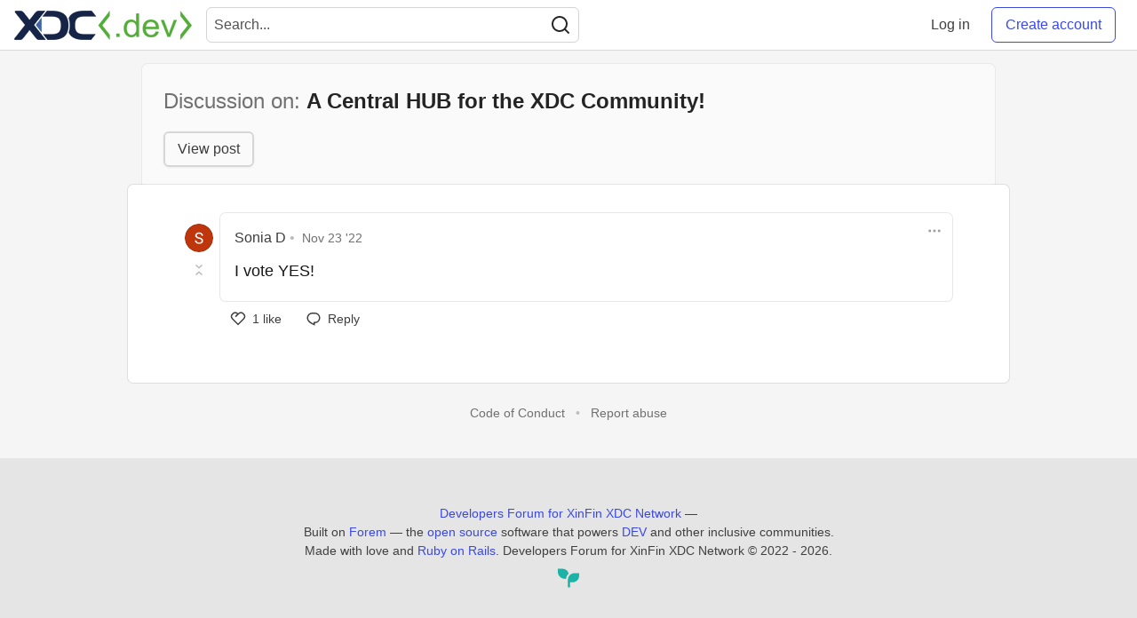

--- FILE ---
content_type: application/javascript
request_url: https://www.xdc.dev/packs/js/commentsDisplay-5c32c5229fd05cd259ba.chunk.js
body_size: 942
content:
(window.webpackJsonp=window.webpackJsonp||[]).push([[29],{106:function(n,t,r){"use strict";r.r(t);var e=r(40),o=document.querySelector(".comment-form");o&&Object(e.a)(o)},40:function(n,t,r){"use strict";function e(n){return function(n){if(Array.isArray(n))return a(n)}(n)||function(n){if("undefined"!==typeof Symbol&&null!=n[Symbol.iterator]||null!=n["@@iterator"])return Array.from(n)}(n)||i(n)||function(){throw new TypeError("Invalid attempt to spread non-iterable instance.\nIn order to be iterable, non-array objects must have a [Symbol.iterator]() method.")}()}function o(n,t){var r="undefined"!==typeof Symbol&&n[Symbol.iterator]||n["@@iterator"];if(!r){if(Array.isArray(n)||(r=i(n))||t&&n&&"number"===typeof n.length){r&&(n=r);var e=0,o=function(){};return{s:o,n:function(){return e>=n.length?{done:!0}:{done:!1,value:n[e++]}},e:function(n){throw n},f:o}}throw new TypeError("Invalid attempt to iterate non-iterable instance.\nIn order to be iterable, non-array objects must have a [Symbol.iterator]() method.")}var a,u=!0,c=!1;return{s:function(){r=r.call(n)},n:function(){var n=r.next();return u=n.done,n},e:function(n){c=!0,a=n},f:function(){try{u||null==r.return||r.return()}finally{if(c)throw a}}}}function i(n,t){if(n){if("string"===typeof n)return a(n,t);var r=Object.prototype.toString.call(n).slice(8,-1);return"Object"===r&&n.constructor&&(r=n.constructor.name),"Map"===r||"Set"===r?Array.from(n):"Arguments"===r||/^(?:Ui|I)nt(?:8|16|32)(?:Clamped)?Array$/.test(r)?a(n,t):void 0}}function a(n,t){(null==t||t>n.length)&&(t=n.length);for(var r=0,e=new Array(t);r<t;r++)e[r]=n[r];return e}function u(n,t,r,e,o,i,a){try{var u=n[i](a),c=u.value}catch(l){return void r(l)}u.done?t(c):Promise.resolve(c).then(e,o)}function c(n){return function(){var t=this,r=arguments;return new Promise((function(e,o){var i=n.apply(t,r);function a(n){u(i,e,o,a,c,"next",n)}function c(n){u(i,e,o,a,c,"throw",n)}a(void 0)}))}}var l;function f(){return s.apply(this,arguments)}function s(){return(s=c((function*(){if(l)return l;var n=(yield r.e(140).then(r.t.bind(null,50,7))).default;return l=n}))).apply(this,arguments)}function d(n){var t,r=[],i=o(n);try{for(i.s();!(t=i.n()).done;){var a=t.value;1===a.nodeType&&(a.classList.contains("ltag_gist-liquid-tag")&&r.push(a),r.push.apply(r,e(a.querySelectorAll(".ltag_gist-liquid-tag"))))}}catch(u){i.e(u)}finally{i.f()}return r}function y(n,t){var r,e=o(t);try{var i=function(){var t=r.value,e=t.firstElementChild;n(t,e.outerHTML,{beforeWrite:function(n){return t.childElementCount>3?"":n}}),e.remove()};for(e.s();!(r=e.n()).done;)i()}catch(a){e.e(a)}finally{e.f()}}function v(n,t){var r=new MutationObserver((function(n){var r,e=o(n);try{for(e.s();!(r=e.n()).done;){var i=r.value,a=i.type,u=i.addedNodes;"childList"===a&&u.length>0&&y(t,d(u))}}catch(c){e.e(c)}finally{e.f()}}));r.observe(n,{attributes:!1,childList:!0,subtree:!0}),InstantClick.on("change",(function(){r.disconnect()})),window.addEventListener("beforeunload",(function(){r.disconnect()}))}function p(n){return h.apply(this,arguments)}function h(){return(h=c((function*(n){var t=yield f();y(t,document.querySelectorAll(".ltag_gist-liquid-tag")),v(n,t)}))).apply(this,arguments)}r.d(t,"a",(function(){return p}))}},[[106,79]]]);
//# sourceMappingURL=commentsDisplay-5c32c5229fd05cd259ba.chunk.js.map